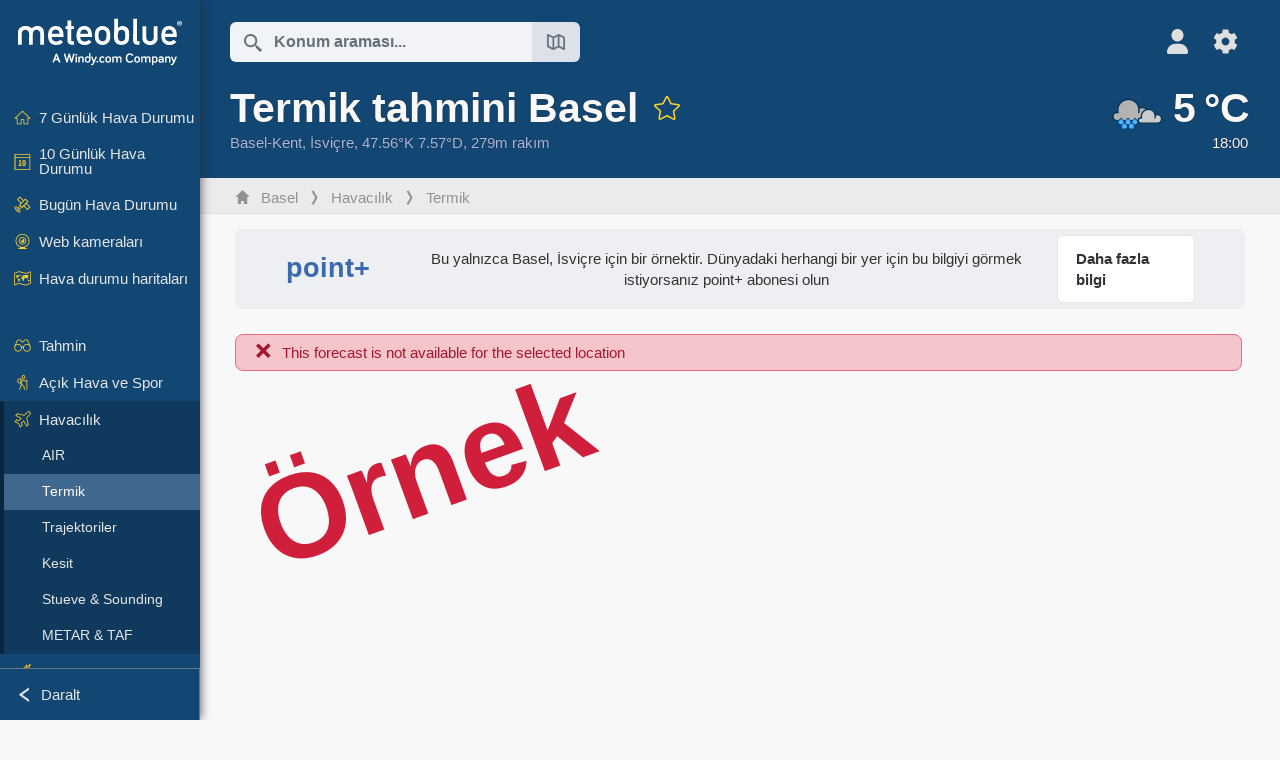

--- FILE ---
content_type: text/html; charset=UTF-8
request_url: https://www.meteoblue.com/tr/hava/aviation/thermal/basel_%C4%B0svi%C3%A7re_2661604
body_size: 15302
content:


<!DOCTYPE html>
<html lang="tr">

    
    <head prefix="og: http://ogp.me/ns# fb: http://opg.me/ns/fb# place: http://ogp.me/ns/place#">
    

<script>
window.dataLayer = window.dataLayer || [];

/* https://developers.google.com/tag-platform/tag-manager/datalayer */
dataLayer.push({
  'pagePath': '/weather/aviation/thermal',
  'visitorType': 'visitor',
  'language': 'tr'
});
// https://developers.google.com/tag-platform/gtagjs/configure
function gtag(){dataLayer.push(arguments)};

// Disabled, since it possibly breaks Google Analytics tracking - 2025-11-17
// gtag('consent', 'default', {
//     'ad_storage': 'denied',
//     'analytics_storage': 'denied',
//     'ad_user_data': 'denied',
//     'ad_personalization': 'denied',
//     'wait_for_update': 500,
// });
</script>
<!-- Google Tag Manager -->
<script>(function(w,d,s,l,i){w[l]=w[l]||[];w[l].push({'gtm.start':
new Date().getTime(),event:'gtm.js'});var f=d.getElementsByTagName(s)[0],
j=d.createElement(s),dl=l!='dataLayer'?'&l='+l:'';j.async=true;j.src=
'https://www.googletagmanager.com/gtm.js?id='+i+dl;f.parentNode.insertBefore(j,f);
})(window,document,'script','dataLayer','GTM-NCD5HRF');</script>
<!-- End Google Tag Manager -->
<script>
// foreach experienceImpressions
</script>


    <meta http-equiv="X-UA-Compatible" content="IE=edge">
    <meta http-equiv="Content-Type" content="text/html;charset=UTF-8">
            <meta name="robots" content="NOINDEX">
    
        <meta name="viewport" content="width=device-width, initial-scale=1.0">

            <meta name="description" content="Basel için yamaç paraşütü, süzülme ve balonculuk uçuş koşulları. ✓ Termik ✓ Yüzey koşulları ✓ Stabilite indisleri ✓ Rüzgar">
    
    
    <link rel="stylesheet" type="text/css" href="https://static.meteoblue.com/build/website.738/styles/main.css" />
<link rel="stylesheet" type="text/css" href="https://static.meteoblue.com/build/website.738/styles/print.css" media="print" />

    
    <link rel="shortcut icon" href="/favicon.ico">

    
    <meta name="image" content="https://static.meteoblue.com/assets/images/logo/meteoblue_tile_large.png">


<meta property="og:title" content="Termik tahmini Basel - meteoblue">
<meta property="og:type" content="website">
<meta property="og:image" content="https://static.meteoblue.com/assets/images/logo/meteoblue_tile_large.png">
<meta property="og:url" content="https://www.meteoblue.com/tr/hava/aviation/thermal/basel_%c4%b0svi%c3%a7re_2661604">
<meta property="og:description"
      content="Basel için yamaç paraşütü, süzülme ve balonculuk uçuş koşulları. ✓ Termik ✓ Yüzey koşulları ✓ Stabilite indisleri ✓ Rüzgar">
<meta property="og:site_name" content="meteoblue">
<meta property="og:locale" content="tr_TR">
    <meta property="place:location:latitude" content="47.5584">
    <meta property="place:location:longitude" content="7.57327">
    <meta property="place:location:altitude" content="279">


    <meta name="twitter:card" content="summary_large_image">
    <meta name="twitter:image" content="https://static.meteoblue.com/assets/images/logo/meteoblue_tile_large.png">
<meta name="twitter:site" content="@meteoblue">
<meta name="twitter:creator" content="@meteoblue">
<meta name="twitter:title"   content="Termik tahmini Basel - meteoblue">
<meta name="twitter:description"
      content="Basel için yamaç paraşütü, süzülme ve balonculuk uçuş koşulları. ✓ Termik ✓ Yüzey koşulları ✓ Stabilite indisleri ✓ Rüzgar">

<meta name="twitter:app:name:iphone" content="meteoblue">
<meta name="twitter:app:id:iphone" content="994459137">



    <link rel="alternate" hreflang="ar" href="https://www.meteoblue.com/ar/weather/aviation/thermal/%d8%a8%d8%a7%d8%b2%d9%84_%d8%b3%d9%88%d9%8a%d8%b3%d8%b1%d8%a7_2661604"/>
    <link rel="alternate" hreflang="bg" href="https://www.meteoblue.com/bg/%D0%B2%D1%80%D0%B5%D0%BC%D0%B5%D1%82%D0%BE/aviation/thermal/%d0%91%d0%b0%d0%b7%d0%b5%d0%bb_%d0%a8%d0%b2%d0%b5%d0%b9%d1%86%d0%b0%d1%80%d0%b8%d1%8f_2661604"/>
    <link rel="alternate" hreflang="cs" href="https://www.meteoblue.com/cs/po%C4%8Das%C3%AD/aviation/thermal/basilej_%c5%a0v%c3%bdcarsko_2661604"/>
    <link rel="alternate" hreflang="de" href="https://www.meteoblue.com/de/wetter/aviation/thermal/basel_schweiz_2661604"/>
    <link rel="alternate" hreflang="el" href="https://www.meteoblue.com/el/%CE%BA%CE%B1%CE%B9%CF%81%CF%8C%CF%82/aviation/thermal/%ce%92%ce%b1%cf%83%ce%b9%ce%bb%ce%b5%ce%af%ce%b1_%ce%95%ce%bb%ce%b2%ce%b5%cf%84%ce%af%ce%b1_2661604"/>
    <link rel="alternate" hreflang="en" href="https://www.meteoblue.com/en/weather/aviation/thermal/basel_switzerland_2661604"/>
    <link rel="alternate" hreflang="es" href="https://www.meteoblue.com/es/tiempo/aviation/thermal/basilea_suiza_2661604"/>
    <link rel="alternate" hreflang="fr" href="https://www.meteoblue.com/fr/meteo/aviation/thermal/b%c3%a2le_suisse_2661604"/>
    <link rel="alternate" hreflang="hr" href="https://www.meteoblue.com/hr/weather/aviation/thermal/basel_switzerland_2661604"/>
    <link rel="alternate" hreflang="hu" href="https://www.meteoblue.com/hu/id%C5%91j%C3%A1r%C3%A1s/aviation/thermal/b%c3%a1zel_sv%c3%a1jc_2661604"/>
    <link rel="alternate" hreflang="it" href="https://www.meteoblue.com/it/tempo/aviation/thermal/basilea_svizzera_2661604"/>
    <link rel="alternate" hreflang="ka" href="https://www.meteoblue.com/ka/%E1%83%90%E1%83%9B%E1%83%98%E1%83%9C%E1%83%93%E1%83%98/aviation/thermal/%e1%83%91%e1%83%90%e1%83%96%e1%83%94%e1%83%9a%e1%83%98_%e1%83%a8%e1%83%95%e1%83%94%e1%83%98%e1%83%aa%e1%83%90%e1%83%a0%e1%83%98%e1%83%90_2661604"/>
    <link rel="alternate" hreflang="nl" href="https://www.meteoblue.com/nl/weer/aviation/thermal/bazel_zwitserland_2661604"/>
    <link rel="alternate" hreflang="pl" href="https://www.meteoblue.com/pl/pogoda/aviation/thermal/bazylea_szwajcaria_2661604"/>
    <link rel="alternate" hreflang="pt" href="https://www.meteoblue.com/pt/tempo/aviation/thermal/basileia_su%c3%ad%c3%a7a_2661604"/>
    <link rel="alternate" hreflang="ro" href="https://www.meteoblue.com/ro/vreme/aviation/thermal/basel_elve%c8%9bia_2661604"/>
    <link rel="alternate" hreflang="ru" href="https://www.meteoblue.com/ru/%D0%BF%D0%BE%D0%B3%D0%BE%D0%B4%D0%B0/aviation/thermal/%d0%91%d0%b0%d0%b7%d0%b5%d0%bb%d1%8c_%d0%a8%d0%b2%d0%b5%d0%b9%d1%86%d0%b0%d1%80%d0%b8%d1%8f_2661604"/>
    <link rel="alternate" hreflang="sk" href="https://www.meteoblue.com/sk/po%C4%8Dasie/aviation/thermal/bazilej_%c5%a0vaj%c4%8diarsko_2661604"/>
    <link rel="alternate" hreflang="sr" href="https://www.meteoblue.com/sr/vreme/aviation/thermal/%d0%91%d0%b0%d0%b7%d0%b5%d0%bb_%d0%a8%d0%b2%d0%b0%d1%98%d1%86%d0%b0%d1%80%d1%81%d0%ba%d0%b0_2661604"/>
    <link rel="alternate" hreflang="tr" href="https://www.meteoblue.com/tr/hava/aviation/thermal/basel_%c4%b0svi%c3%a7re_2661604"/>
    <link rel="alternate" hreflang="uk" href="https://www.meteoblue.com/uk/weather/aviation/thermal/basel_switzerland_2661604"/>

    
        <title>Termik tahmini Basel - meteoblue</title>

            
        <script async src="https://securepubads.g.doubleclick.net/tag/js/gpt.js"></script>
    
    
    
    <meta name="apple-itunes-app" content="app-id=994459137">

    
    <link rel="manifest" href="/tr/index/manifest">

    <script>
        let deferredPrompt;

        window.addEventListener('beforeinstallprompt', (e) => {
            e.preventDefault();
            deferredPrompt = e;
            const banner = document.getElementById('app-download-banner');
            if (banner) banner.style.display = 'flex';
        });
    </script>
</head>

    <body class="     wide                        ">
                    <!-- Google Tag Manager (noscript) -->
            <noscript><iframe src="https://www.googletagmanager.com/ns.html?id=GTM-NCD5HRF"
            height="0" width="0" style="display:none;visibility:hidden"></iframe></noscript>
            <!-- End Google Tag Manager (noscript) -->
                <script>
            window.locationSearchUrl = "";
        </script>

        
                    <script type="text/javascript" src="https://static.meteoblue.com/build/website.758/sentryLoader.js" ></script>
    
    <div id="navigation_scroll_container" class="navigation-scroll-container">
        <nav id="main_navigation" class="main-navigation">
                            <a title="meteoblue" href="/tr/hava/tahmin/hafta" class="menu-logo" aria-label="Ana sayfa"></a>
                        <ul class="nav" itemscope="itemscope" itemtype="http://schema.org/SiteNavigationElement"><li class=""><a href="/tr/hava/hafta/basel_%c4%b0svi%c3%a7re_2661604" class="icon-7-day nav-icon" itemprop="url" title="7 Günlük Hava Durumu"><span itemprop="name">7 Günlük Hava Durumu</span></a></li><li class=""><a href="/tr/hava/10-gun/basel_%c4%b0svi%c3%a7re_2661604" class="icon-10-day nav-icon" itemprop="url" title="10 Günlük Hava Durumu"><span itemprop="name">10 Günlük Hava Durumu</span></a></li><li class=""><a href="/tr/hava/bug%C3%BCn/basel_%c4%b0svi%c3%a7re_2661604" class="icon-current nav-icon" itemprop="url" title="Bugün Hava Durumu"><span itemprop="name">Bugün Hava Durumu</span></a></li><li class=""><a href="/tr/hava/webcams/basel_%c4%b0svi%c3%a7re_2661604" class="icon-webcam nav-icon" itemprop="url" title="Web kameraları"><span itemprop="name">Web kameraları</span></a></li><li class=" section-end"><a href="/tr/hava/haritas%C4%B1/basel_%c4%b0svi%c3%a7re_2661604" class="icon-weather-maps nav-icon" itemprop="url" title="Hava durumu haritaları"><span itemprop="name">Hava durumu haritaları</span></a></li><li class=" extendable"><a href="#" class="icon-forecast nav-icon" itemprop="url" target=""><span itemprop="name">Tahmin</span></a><ul><li class=""><a href="javascript:void(0)" itemprop="url" data-url="/tr/hava/tahmin/meteogramweb/basel_%c4%b0svi%c3%a7re_2661604"><span itemprop="name">Meteogram</span></a></li><li class=""><a href="javascript:void(0)" itemprop="url" data-url="/tr/hava/tahmin/multimodel/basel_%c4%b0svi%c3%a7re_2661604"><span itemprop="name">MultiModel</span></a></li><li class=""><a href="javascript:void(0)" itemprop="url" data-url="/tr/hava/tahmin/multimodelensemble/basel_%c4%b0svi%c3%a7re_2661604"><span itemprop="name">MultiModel Ensemble</span></a></li><li class=""><a href="javascript:void(0)" itemprop="url" data-url="/tr/hava/tahmin/seasonaloutlook/basel_%c4%b0svi%c3%a7re_2661604"><span itemprop="name">Mevsimsel Tahmin</span></a></li><li class=""><a href="/tr/hava/warnings/index/basel_%c4%b0svi%c3%a7re_2661604" itemprop="url"><span itemprop="name">Hava Uyarıları</span></a></li></ul></li><li class=" extendable"><a href="#" class="icon-outdoor-sports nav-icon" itemprop="url" target=""><span itemprop="name">Açık Hava ve Spor</span></a><ul><li class=""><a href="javascript:void(0)" itemprop="url" data-url="/tr/hava/outdoorsports/where2go/basel_%c4%b0svi%c3%a7re_2661604"><span itemprop="name">where2go</span></a></li><li class=""><a href="javascript:void(0)" itemprop="url" data-url="/tr/hava/outdoorsports/snow/basel_%c4%b0svi%c3%a7re_2661604"><span itemprop="name">Kar</span></a></li><li class=""><a href="javascript:void(0)" itemprop="url" data-url="/tr/hava/outdoorsports/seasurf/basel_%c4%b0svi%c3%a7re_2661604"><span itemprop="name">Deniz ve Sörf</span></a></li><li class=""><a href="/tr/hava/outdoorsports/seeing/basel_%c4%b0svi%c3%a7re_2661604" itemprop="url"><span itemprop="name">Astronomy Seeing</span></a></li><li class=""><a href="/tr/hava/outdoorsports/airquality/basel_%c4%b0svi%c3%a7re_2661604" itemprop="url"><span itemprop="name">Hava Kalitesi ve Polen</span></a></li></ul></li><li class=" extendable extend"><a href="#" class="icon-aviation nav-icon" itemprop="url" target=""><span itemprop="name">Havacılık</span></a><ul><li class=""><a href="javascript:void(0)" itemprop="url" data-url="/tr/hava/aviation/air/basel_%c4%b0svi%c3%a7re_2661604"><span itemprop="name">AIR</span></a></li><li class="active"><a href="javascript:void(0)" itemprop="url" data-url="/tr/hava/aviation/thermal/basel_%c4%b0svi%c3%a7re_2661604"><span itemprop="name">Termik</span></a></li><li class=""><a href="javascript:void(0)" itemprop="url" data-url="/tr/hava/aviation/trajectories/basel_%c4%b0svi%c3%a7re_2661604"><span itemprop="name">Trajektoriler</span></a></li><li class=""><a href="javascript:void(0)" itemprop="url" data-url="/tr/hava/aviation/crosssection/basel_%c4%b0svi%c3%a7re_2661604"><span itemprop="name">Kesit</span></a></li><li class=""><a href="javascript:void(0)" itemprop="url" data-url="/tr/hava/aviation/stuve/basel_%c4%b0svi%c3%a7re_2661604"><span itemprop="name">Stueve &amp; Sounding</span></a></li><li class=""><a href="/tr/hava/haritas%C4%B1/index/basel_%c4%b0svi%c3%a7re_2661604#map=metar~metarflightcondition~none~none~none" itemprop="url"><span itemprop="name">METAR &amp; TAF</span></a></li></ul></li><li class=" extendable"><a href="#" class="icon-agriculture nav-icon" itemprop="url" target=""><span itemprop="name">Tarım</span></a><ul><li class=""><a href="javascript:void(0)" itemprop="url" data-url="/tr/hava/agriculture/meteogramagro/basel_%c4%b0svi%c3%a7re_2661604"><span itemprop="name">Meteogram AGRO</span></a></li><li class=""><a href="javascript:void(0)" itemprop="url" data-url="/tr/hava/agriculture/sowing/basel_%c4%b0svi%c3%a7re_2661604"><span itemprop="name">Ekim Pencereleri</span></a></li><li class=""><a href="javascript:void(0)" itemprop="url" data-url="/tr/hava/agriculture/spraying/basel_%c4%b0svi%c3%a7re_2661604"><span itemprop="name">İlaçlama Pencereleri</span></a></li><li class=""><a href="javascript:void(0)" itemprop="url" data-url="/tr/hava/agriculture/soiltrafficability/basel_%c4%b0svi%c3%a7re_2661604"><span itemprop="name">Toprak Geçiş Elverişliliği</span></a></li></ul></li><li class=" section-end extendable"><a href="/tr/hava/historyclimate/climatemodelled/basel_%c4%b0svi%c3%a7re_2661604" class="icon-history-climate nav-icon" itemprop="url"><span itemprop="name">Tarih ve İklim</span></a><ul><li class=""><a href="javascript:void(0)" itemprop="url" data-url="/tr/climate-change/basel_%c4%b0svi%c3%a7re_2661604"><span itemprop="name">İklim Değişikliği</span></a></li><li class=""><a href="/tr/hava/historyclimate/climatemodelled/basel_%c4%b0svi%c3%a7re_2661604" itemprop="url"><span itemprop="name">İklim (modellenmiş)</span></a></li><li class=""><a href="javascript:void(0)" itemprop="url" data-url="/tr/hava/historyclimate/climateobserved/basel_%c4%b0svi%c3%a7re_2661604"><span itemprop="name">İklim (gözlemlenmiş)</span></a></li><li class=""><a href="javascript:void(0)" itemprop="url" data-url="/tr/hava/historyclimate/verificationshort/basel_%c4%b0svi%c3%a7re_2661604"><span itemprop="name">Kısa Vadeli Doğrulama</span></a></li><li class=""><a href="/tr/hava/historyclimate/weatherarchive/basel_%c4%b0svi%c3%a7re_2661604" itemprop="url"><span itemprop="name">Hava Durumu Arşivi</span></a></li><li class=""><a href="javascript:void(0)" itemprop="url" data-url="/tr/hava/historyclimate/climatecomparison/basel_%c4%b0svi%c3%a7re_2661604"><span itemprop="name">İklim Karşılaştırması</span></a></li></ul></li><li class=" extendable"><a href="/tr/pointplus" class="icon-products nav-icon" itemprop="url"><span itemprop="name">Ürünler</span></a><ul><li class=""><a rel="noreferrer" href="https://content.meteoblue.com/en/" itemprop="url" target="_blank"><span class="external-positive glyph" itemprop="name">&nbsp;Genel Bakış</span></a></li><li class=""><a rel="noreferrer" href="https://content.meteoblue.com/en/business-solutions/weather-apis" itemprop="url" target="_blank"><span class="external-positive glyph" itemprop="name">&nbsp;Weather API</span></a></li><li class=""><a href="/tr/ad-free" itemprop="url"><span itemprop="name">Ad-free</span></a></li><li class=""><a href="/tr/pointplus" itemprop="url"><span itemprop="name">point+</span></a></li><li class=""><a href="/tr/historyplus" itemprop="url"><span itemprop="name">history+</span></a></li><li class=""><a href="/tr/climateplus" itemprop="url"><span itemprop="name">climate+</span></a></li><li class=""><a href="/tr/products/cityclimate" itemprop="url"><span itemprop="name">Kentsel Isı Haritaları</span></a></li><li class=""><a rel="noreferrer" href="https://play.google.com/store/apps/details?id=com.meteoblue.droid&amp;utm_source=Website&amp;utm_campaign=Permanent" itemprop="url" target="_blank"><span class="external-positive glyph" itemprop="name">&nbsp;Android Uygulaması</span></a></li><li class=""><a rel="noreferrer" href="https://itunes.apple.com/app/meteoblue/id994459137" itemprop="url" target="_blank"><span class="external-positive glyph" itemprop="name">&nbsp;iPhone Uygulaması</span></a></li></ul></li><li class=" extendable"><a href="#" class="icon-widget nav-icon" itemprop="url" target=""><span itemprop="name">Widgets</span></a><ul><li class=""><a href="javascript:void(0)" itemprop="url" data-url="/tr/hava/widget/setupmap/basel_%c4%b0svi%c3%a7re_2661604"><span itemprop="name">Hava Durumu Haritaları Widget&#039;ı</span></a></li><li class=""><a href="javascript:void(0)" itemprop="url" data-url="/tr/hava/widget/setupheatmap/basel_%c4%b0svi%c3%a7re_2661604"><span itemprop="name">Urban Maps Widget</span></a></li><li class=""><a href="javascript:void(0)" itemprop="url" data-url="/tr/hava/widget/setupthree/basel_%c4%b0svi%c3%a7re_2661604"><span itemprop="name">3 Saatlik Hava Durumu Widget&#039;ı</span></a></li><li class=""><a href="javascript:void(0)" itemprop="url" data-url="/tr/hava/widget/setupday/basel_%c4%b0svi%c3%a7re_2661604"><span itemprop="name">Günlük Hava Durumu Widget&#039;ı</span></a></li><li class=""><a href="javascript:void(0)" itemprop="url" data-url="/tr/hava/widget/setupseeing/basel_%c4%b0svi%c3%a7re_2661604"><span itemprop="name">Astronomi Widget&#039;ı</span></a></li><li class=""><a href="javascript:void(0)" itemprop="url" data-url="/tr/hava/widget/setupmeteogram/basel_%c4%b0svi%c3%a7re_2661604"><span itemprop="name">Meteogram Widget</span></a></li><li class=""><a href="/tr/hava/meteotv/overview/basel_%c4%b0svi%c3%a7re_2661604" class="meteotv nav-icon" itemprop="url" title="meteoTV"><span itemprop="name">meteoTV</span></a></li></ul></li><li class=" section-end extendable"><a href="/tr/blog/article/news" class="icon-news nav-icon" itemprop="url"><span itemprop="name">Haberler</span></a><ul><li class=""><a href="/tr/blog/article/news" itemprop="url"><span itemprop="name">Haberler</span></a></li><li class=""><a href="/tr/blog/article/weathernews" itemprop="url"><span itemprop="name">Hava Haberleri</span></a></li></ul></li></ul>            <ul class="nav collapse-button">
                <li id="button_collapse" class="button-collapse glyph" title="Daralt">Daralt</li>
                <li id="button_expand" class="button-expand glyph" title="Genişlet"></li>
            </ul>
        </nav>
    </div>

    
    
    <script>
        try{
            if( window.localStorage !== undefined && window.localStorage !== null){
                const navigationJson = localStorage.getItem('navigation');
                if (navigationJson !== null && navigationJson !== undefined) {
                    const navigationSettings = JSON.parse(navigationJson);
                    if (navigationSettings.collapsed) {
                        document.body.classList.add("nav-collapsed");
                    }
                }
            }
        } catch (err){
            console.error(err);
        }
    </script>

                    <div class="page-header  ">
        
    <div id="app-download-banner" class="app-download-banner">
        <span class="glyph close" onclick="document.getElementById('app-download-banner').style.display = 'none'"></span>
        <div>meteoblue uygulamasını edinin</div>
        <button class="btn" id="install-app-button" onclick="deferredPrompt.prompt()">
            İndir        </button>
    </div>
    <script>
        if (deferredPrompt !== undefined) {
            document.getElementById('app-download-banner').style.display = 'flex';
        }
    </script>

    
    <div class="intro">
        <div class="topnav">
            <div class="wrapper ">
                <div class="header-top">
                                            <div class="menu-mobile-container">
                            <a class="menu-mobile-trigger" href="#" aria-label="Menü">
                                <span class="fasvg-36 fa-bars"></span>
                            </a>
                            <div id="menu_mobile" class="menu-mobile">
                                <a href="/tr/hava/tahmin/hafta" class="menu-logo " aria-label="Ana sayfa"></a>
                                <div class="menu-mobile-trigger close-menu-mobile">
                                    <span class="close-drawer">×</span>
                                </div>
                            </div>
                        </div>
                    
                                            <div class="location-box">
                            <div class="location-selection primary">
                                <div id="location_search" class="location-search">
                                    <form id="locationform" class="locationform" method="get"
                                        action="/tr/hava/search/index">
                                        <input id="gls"
                                            class="searchtext"
                                            type="text"
                                            value=""
                                            data-mbdescription="Konum araması"                                            data-mbautoset="1"
                                            data-role="query"
                                            name="query"
                                            autocomplete="off"
                                            tabindex="0"
                                            placeholder="Konum araması..."                                            onclick="if(this.value == 'Konum araması...') {this.value=''}">
                                        </input>
                                        <label for="gls">Konum araması</label>                                        
                                        <button type="submit" aria-label="Gönder">
                                        </button>
                                        <button id="gls_map" class="location-map" href="#" aria-label="Haritayı aç"> 
                                            <span class="fasvg-18 fa-map-search"></span>
                                        </button>
                                        <button id="gps" class="location-gps" href="#" aria-label="Yakındakiler"> 
                                            <span class="fasvg-18 fa-location-search"></span>
                                        </button>
                                        <div class="results"></div>
                                    </form>
                                </div>
                            </div>
                        </div>
                    
                    <div class="additional-settings ">
                        <div id="user" class="button settings2">
                                                            <div class="inner">
                                    <a href="/tr/user/login/index" aria-label="Profil">
                                        <span class="fasvg-25 fa-user-light"></span>
                                    </a>
                                </div>
                                                    </div>


                        <div id="settings" class="button settings">
                            <div class="inner">
                                <a href="#" aria-label="Ayarlar">
                                    <span class="fasvg-25 fa-cog"></span>
                                </a>
                            </div>

                            <div class="matches" style="display: none;">
                                
                                <h2>Dil</h2>
                                <ul class="matches-group wide">
                                                                            <li style="direction: rtl;">
                                                                                        <a hreflang="ar"  href="https://www.meteoblue.com/ar/weather/aviation/thermal/%d8%a8%d8%a7%d8%b2%d9%84_%d8%b3%d9%88%d9%8a%d8%b3%d8%b1%d8%a7_2661604">عربي</a>

                                        </li>
                                                                            <li>
                                                                                        <a hreflang="bg"  href="https://www.meteoblue.com/bg/%D0%B2%D1%80%D0%B5%D0%BC%D0%B5%D1%82%D0%BE/aviation/thermal/%d0%91%d0%b0%d0%b7%d0%b5%d0%bb_%d0%a8%d0%b2%d0%b5%d0%b9%d1%86%d0%b0%d1%80%d0%b8%d1%8f_2661604">Български</a>

                                        </li>
                                                                            <li>
                                                                                        <a hreflang="cs"  href="https://www.meteoblue.com/cs/po%C4%8Das%C3%AD/aviation/thermal/basilej_%c5%a0v%c3%bdcarsko_2661604">Čeština</a>

                                        </li>
                                                                            <li>
                                                                                        <a hreflang="de"  href="https://www.meteoblue.com/de/wetter/aviation/thermal/basel_schweiz_2661604">Deutsch</a>

                                        </li>
                                                                            <li>
                                                                                        <a hreflang="el"  href="https://www.meteoblue.com/el/%CE%BA%CE%B1%CE%B9%CF%81%CF%8C%CF%82/aviation/thermal/%ce%92%ce%b1%cf%83%ce%b9%ce%bb%ce%b5%ce%af%ce%b1_%ce%95%ce%bb%ce%b2%ce%b5%cf%84%ce%af%ce%b1_2661604">Ελληνικά</a>

                                        </li>
                                                                            <li>
                                                                                        <a hreflang="en"  href="https://www.meteoblue.com/en/weather/aviation/thermal/basel_switzerland_2661604">English</a>

                                        </li>
                                                                            <li>
                                                                                        <a hreflang="es"  href="https://www.meteoblue.com/es/tiempo/aviation/thermal/basilea_suiza_2661604">Español</a>

                                        </li>
                                                                            <li>
                                                                                        <a hreflang="fr"  href="https://www.meteoblue.com/fr/meteo/aviation/thermal/b%c3%a2le_suisse_2661604">Français</a>

                                        </li>
                                                                            <li>
                                                                                        <a hreflang="hr"  href="https://www.meteoblue.com/hr/weather/aviation/thermal/basel_switzerland_2661604">Hrvatski</a>

                                        </li>
                                                                            <li>
                                                                                        <a hreflang="hu"  href="https://www.meteoblue.com/hu/id%C5%91j%C3%A1r%C3%A1s/aviation/thermal/b%c3%a1zel_sv%c3%a1jc_2661604">Magyar</a>

                                        </li>
                                                                            <li>
                                                                                        <a hreflang="it"  href="https://www.meteoblue.com/it/tempo/aviation/thermal/basilea_svizzera_2661604">Italiano</a>

                                        </li>
                                                                            <li>
                                                                                        <a hreflang="ka"  href="https://www.meteoblue.com/ka/%E1%83%90%E1%83%9B%E1%83%98%E1%83%9C%E1%83%93%E1%83%98/aviation/thermal/%e1%83%91%e1%83%90%e1%83%96%e1%83%94%e1%83%9a%e1%83%98_%e1%83%a8%e1%83%95%e1%83%94%e1%83%98%e1%83%aa%e1%83%90%e1%83%a0%e1%83%98%e1%83%90_2661604">ქართული ენა</a>

                                        </li>
                                                                            <li>
                                                                                        <a hreflang="nl"  href="https://www.meteoblue.com/nl/weer/aviation/thermal/bazel_zwitserland_2661604">Nederlands</a>

                                        </li>
                                                                            <li>
                                                                                        <a hreflang="pl"  href="https://www.meteoblue.com/pl/pogoda/aviation/thermal/bazylea_szwajcaria_2661604">Polski</a>

                                        </li>
                                                                            <li>
                                                                                        <a hreflang="pt"  href="https://www.meteoblue.com/pt/tempo/aviation/thermal/basileia_su%c3%ad%c3%a7a_2661604">Português</a>

                                        </li>
                                                                            <li>
                                                                                        <a hreflang="ro"  href="https://www.meteoblue.com/ro/vreme/aviation/thermal/basel_elve%c8%9bia_2661604">Română</a>

                                        </li>
                                                                            <li>
                                                                                        <a hreflang="ru"  href="https://www.meteoblue.com/ru/%D0%BF%D0%BE%D0%B3%D0%BE%D0%B4%D0%B0/aviation/thermal/%d0%91%d0%b0%d0%b7%d0%b5%d0%bb%d1%8c_%d0%a8%d0%b2%d0%b5%d0%b9%d1%86%d0%b0%d1%80%d0%b8%d1%8f_2661604">Pусский</a>

                                        </li>
                                                                            <li>
                                                                                        <a hreflang="sk"  href="https://www.meteoblue.com/sk/po%C4%8Dasie/aviation/thermal/bazilej_%c5%a0vaj%c4%8diarsko_2661604">Slovenský</a>

                                        </li>
                                                                            <li>
                                                                                        <a hreflang="sr"  href="https://www.meteoblue.com/sr/vreme/aviation/thermal/%d0%91%d0%b0%d0%b7%d0%b5%d0%bb_%d0%a8%d0%b2%d0%b0%d1%98%d1%86%d0%b0%d1%80%d1%81%d0%ba%d0%b0_2661604">Srpski</a>

                                        </li>
                                                                            <li class="selected">
                                                                                        <a hreflang="tr"  href="https://www.meteoblue.com/tr/hava/aviation/thermal/basel_%c4%b0svi%c3%a7re_2661604">Türkçe</a>

                                        </li>
                                                                            <li>
                                                                                        <a hreflang="uk"  href="https://www.meteoblue.com/uk/weather/aviation/thermal/basel_switzerland_2661604">Українська</a>

                                        </li>
                                                                    </ul>
                                
                                <h2>Sıcaklık</h2>
                                <ul class="matches-group">
                                                                            <li class="selected">
                                            <a href="https://www.meteoblue.com/tr/hava/aviation/thermal/basel_%c4%b0svi%c3%a7re_2661604" class="unit" data-type="temp"
                                            data-unit="CELSIUS">°C</a>
                                        </li>
                                                                            <li>
                                            <a href="https://www.meteoblue.com/tr/hava/aviation/thermal/basel_%c4%b0svi%c3%a7re_2661604" class="unit" data-type="temp"
                                            data-unit="FAHRENHEIT">°F</a>
                                        </li>
                                                                    </ul>
                                
                                <h2>Rüzgar hızı</h2>
                                <ul class="matches-group">
                                                                            <li>
                                            <a href="https://www.meteoblue.com/tr/hava/aviation/thermal/basel_%c4%b0svi%c3%a7re_2661604" class="unit" data-type="speed"
                                            data-unit="BEAUFORT">bft</a>
                                        </li>
                                                                            <li class="selected">
                                            <a href="https://www.meteoblue.com/tr/hava/aviation/thermal/basel_%c4%b0svi%c3%a7re_2661604" class="unit" data-type="speed"
                                            data-unit="KILOMETER_PER_HOUR">km/h</a>
                                        </li>
                                                                            <li>
                                            <a href="https://www.meteoblue.com/tr/hava/aviation/thermal/basel_%c4%b0svi%c3%a7re_2661604" class="unit" data-type="speed"
                                            data-unit="METER_PER_SECOND">m/s</a>
                                        </li>
                                                                            <li>
                                            <a href="https://www.meteoblue.com/tr/hava/aviation/thermal/basel_%c4%b0svi%c3%a7re_2661604" class="unit" data-type="speed"
                                            data-unit="MILE_PER_HOUR">mph</a>
                                        </li>
                                                                            <li>
                                            <a href="https://www.meteoblue.com/tr/hava/aviation/thermal/basel_%c4%b0svi%c3%a7re_2661604" class="unit" data-type="speed"
                                            data-unit="KNOT">kn</a>
                                        </li>
                                                                    </ul>
                                
                                <h2>Yağış</h2>
                                <ul class="matches-group">
                                                                            <li class="selected">
                                            <a href="https://www.meteoblue.com/tr/hava/aviation/thermal/basel_%c4%b0svi%c3%a7re_2661604" class="unit" data-type="precip"
                                            data-unit="MILLIMETER">mm</a>
                                        </li>
                                                                            <li>
                                            <a href="https://www.meteoblue.com/tr/hava/aviation/thermal/basel_%c4%b0svi%c3%a7re_2661604" class="unit" data-type="precip"
                                            data-unit="INCH">in</a>
                                        </li>
                                                                    </ul>
                                <h2>Darkmode</h2>
                                <ul class="matches-group"> 
                                    <input class="switch darkmode-switch" role="switch" type="checkbox" data-cy="switchDarkmode" >
                                </ul>
                            </div>
                        </div>
                    </div>
                </div>

                <div class="print" style="display: none">
                    <img loading="lazy" class="logo" src="https://static.meteoblue.com/assets/images/logo/meteoblue_logo_v2.0.svg"
                        alt="meteoblue-logo">
                    <div class="qr-code"></div>
                </div>
            </div>
        </div>
    </div>

    
            <div class="header-lower">
            <header>
                <div id="header" class="header" itemscope itemtype="http://schema.org/Place">
                    <div class="wrapper  current-wrapper">
                        <div class="current-heading" itemscope itemtype="http://schema.org/City">
                            <h1 itemprop="name"
                                content="Basel"
                                class="main-heading">Termik tahmini Basel                                                                                                            <div id="add_fav" class="add-fav">
                                            <a name="favourites_add" title="Favorilere ekle" class="add-fav-signup" href="/tr/user/login/index" aria-label="Favorilere ekle">
                                                <span class="fasvg-28 fa-star"></span>
                                            </a>
                                        </div>
                                                                                                </h1>

                            <div class="location-description  location-text ">
            <span itemscope itemtype="http://schema.org/AdministrativeArea">
                        <span class="admin" itemprop="name">
                <a href=/tr/region/hava/uydu/basel-kent_%c4%b0svi%c3%a7re_2661602                    rel="nofollow" 
                >
                    Basel-Kent                </a>
            </span>,&nbsp;
        </span>
    
            <span class="country" itemprop="containedInPlace" itemscope itemtype="http://schema.org/Country">
            <span itemprop="name">
                <a href=/tr/country/hava/uydu/%c4%b0svi%c3%a7re_%c4%b0svi%c3%a7re_2658434                    rel="nofollow" 
                >
                    İsviçre                </a>
            </span>,&nbsp;
        </span>
    
    <span itemprop="geo" itemscope itemtype="http://schema.org/GeoCoordinates">
        <span class="coords">47.56°K 7.57°D,&nbsp;</span>
        <meta itemprop="latitude" content="47.56"/>
        <meta itemprop="longitude" content="7.57"/>

                    279m rakım            <meta itemprop="elevation" content="279"/>
            </span>

    </div>


                        </div>

                        
                                                    <a  class="current-weather "
                                href="/tr/hava/tahmin/current/basel_%c4%b0svi%c3%a7re_2661604"
                                aria-label="Güncel hava durumu">
                                <div class="current-picto-and-temp">
                                    <span class="current-picto">
                                                                                                                        <img
                                            src="https://static.meteoblue.com/assets/images/picto/23_night.svg"
                                            title="Yağmurlu bulutlu"
                                        />
                                    </span>
                                    <div class="h1 current-temp">
                                        5&thinsp;°C                                    </div>
                                </div>
                                <div class="current-description ">
                                                                        <span >18:00   </span> 
                                </div>
                            </a>
                                            </div>
                </div>
            </header>
        </div>
    
            <div class="breadcrumb-outer">
            <div class="wrapper ">
                                 <ol class="breadcrumbs" itemscope="itemscope" itemtype="http://schema.org/BreadcrumbList"><li itemprop="itemListElement" itemscope="itemscope" itemtype="http://schema.org/ListItem"><a href="/tr/hava/hafta/basel_%c4%b0svi%c3%a7re_2661604" class="home" itemprop="item"><span itemprop="name">Basel</span></a><meta itemprop="position" content="1"></meta></li><li itemprop="itemListElement" itemscope="itemscope" itemtype="http://schema.org/ListItem"><a href="/tr/#" class="icon-aviation nav-icon" itemprop="item"><span itemprop="name">Havacılık</span></a><meta itemprop="position" content="2"></meta></li><li itemprop="itemListElement" itemscope="itemscope" itemtype="http://schema.org/ListItem"><a href="/tr/hava/aviation/thermal/basel_%c4%b0svi%c3%a7re_2661604" itemprop="item"><span itemprop="name">Termik</span></a><meta itemprop="position" content="3"></meta></li></ol>                            </div>
        </div>
        
</div>
    
<!-- MOBILE AD  -->


        
        
        
<div id="wrapper-main" class="wrapper-main">

    <div class="wrapper ">
                    
            
            <main class="main">
                <div class="grid">
                    

<div id="content" class="bloo">
    <div class="col-12">
            <a class="promotion" href="/tr/pointplus">
    <div class="promotion ">
        <span class="product ">point+</span>
                    <span class="description">Bu yalnızca Basel, İsviçre için bir örnektir. Dünyadaki herhangi bir yer için bu bilgiyi görmek istiyorsanız point+ abonesi olun</span>
                <span class="more">Daha fazla bilgi</span>
    </div>
</a>
<form class="" method="GET" enctype="multipart/form-data" role="form"></form>
<div class="blooimage img-scrollable  demo" data-href="//my.meteoblue.com/images/meteogram_thermal?temperature_units=C&amp;windspeed_units=kmh&amp;precipitation_units=mm&amp;darkmode=false&amp;iso2=ch&amp;lat=47.5584&amp;lon=7.57327&amp;asl=279&amp;tz=Europe%2FZurich&amp;apikey=n4UGDLso3gE6m2YI&amp;lang=tr&amp;location_name=Basel&amp;ts=1764004971&amp;sig=b00b617ab5d05f07717d22ae3a96ecde">
    <div class='loading'></div><img src='[data-uri]' class='image-lazyload' data-original='//my.meteoblue.com/images/meteogram_thermal?temperature_units=C&amp;windspeed_units=kmh&amp;precipitation_units=mm&amp;darkmode=false&amp;iso2=ch&amp;lat=47.5584&amp;lon=7.57327&amp;asl=279&amp;tz=Europe%2FZurich&amp;dpi=72&amp;apikey=n4UGDLso3gE6m2YI&amp;lang=tr&amp;location_name=Basel&amp;ts=1764004971&amp;sig=d15765ef08a79bbc6db7c586310cbe67'   alt='meteoblue'/>    
            <span class="sample">Örnek</span>
    </div>
    </div>

    <div class="bottom-links">
        <span>
        <a target="_blank" rel="noreferrer" href="//content.meteoblue.com/en/content/view/full/5165">
            <span class="glyph help">
                Yardımı göster            </span>
        </a>
    </span>
    
    </div>
</div>
<div>
    <div class="col-12">
        <p>The thermal and soaring forecast contains the most dense atmospheric data we ever put in a diagram to
            forecast flight conditions for paragliding, soaring and ballooning. The carefully assembled graphs include
            detailed information about surface conditions, stability indices, lapse rate, humidity, clouds and winds. It
            is separated into 4 parts:</p>
        <h3>Surface conditions</h3>
        <p>
            All diagrams show hourly data for Basel for 3 days. Yellow areas indicate daylight.
        <ul>
            <li><span style="font-weight: bold; color: #f33;">2m temperature</span> and <span
                        style="font-weight: bold; color: #68b1ff;">2m dew point</span>: Equivalent with measurements 2
                meters above ground. The 2m dew point temperature indicates how much water is in the air at ground level,
                from where potential thermals would start. A larger difference between temperature and dew point means
                less humidity and thus a higher cloud base. Fahrenheit is not yet supported.
            </li>
            <li><span style="font-weight: bold; color: #262fff;">Precipitation</span>: Total precipitation (rain,
                convective and snow) in millimeter rain gauge. As it takes a lot of heat to evaporate water, wet ground
                heats slower and is thus less favorable for thermals than dry ground. Also, thermals start earlier in
                dry conditions, when no rainfall happened before.
            </li>
            <li><span style="font-weight: bold;">10m wind</span> and <span style="font-weight: bold; color: #514f52;">80m wind</span>:
                Wind speeds in 10 and 80 meters above ground in kilometers per hour. Thermals develop under calm
                conditions or with light, variable wind. However, with 10 to 20 km/h wind, the thermals tend to be
                better organized. Stronger winds generally means also more wind above, which could produce wind shear,
                destroying the thermals. Look at the wind shear diagram.
            </li>
        </ul>
        </p>
        <h3>Stability indices</h3>
        <p>
            Stability indices should <strong>not</strong> be understood as a summary of thermal conditions. Different
            stability indices often contradict each other and can at best provide some further insight into some aspects
            of soaring conditions. Unfortunately, there is no single index which summarizes the soaring conditions, thus
            consulting the lapse rate and wind shear diagrams shown below provides a much more accurate and conclusive
            picture. All Indices shown are scaled to fit 4 sections: poor, ok, good and excellent. Not all indices are
            reliable in all weather conditions or geographical regions. E.g., in dry climates CAPE and Lifted-Index
            underestimate soaring conditions, because of the low moisture in the atmosphere. On the other hand,
            especially in Winter with dry air, the Soaring-index can be very high, even though conditions are very poor.
        </p>
        <ul>
            <li><strong>Soaring conditions daily summary (ThrHGT)</strong>: For each day the maximum heights of dry 
                thermals as well as the maximum expected soaring height for a glider plane is given. Heights are in 
                meters above sea level. Similar to the other indices, the values are very approximate and not really
                applicable in complex terrain. A value of 0m indicates that dry thermals do not support a glider plane. 
                Furthermore, the thermal index (TI) for 700, 800, 850 and 900 hPa (mb) is forecast. The more negative 
                the thermal index, the stronger the expected thermals:
                <table style="border: 1px solid #000; width: 100%">
                    <tr>
                        <th>Thermal-Index</th>
                        <th>Expected thermals</th>
                    </tr>
                    <tr>
                        <td style="width: 100px">-10 or -8</td>
                        <td>Very good lift and a long soaring day. Thermals are strong enough to hold together even on a
                            windy day.
                        </td>
                    </tr>
                    <tr>
                        <td>-3</td>
                        <td>Very good chance of sailplanes reaching the altitude of this temperature difference.</td>
                    </tr>
                    <tr>
                        <td>-2 to 0</td>
                        <td>A glider probably cannot reach the predicted soaring height.</td>
                    </tr>
                    <tr>
                        <td>above 0</td>
                        <td>Unlikely to reach the indicated thermal or soaring height.</td>
                    </tr>
                </table>
                Remember that the TI is a forecast value. A miss in the forecast maximum or a change in temperature
                aloft can alter the picture considerably.
            </li>
            <li><strong>Updraft velocity / lift (m/s)</strong>: An estimate of the maximum strength of thermals solely
                determined by surface conditions (heat, moisture and solar radiation). Uplift caused by wind is not
                considered (Mountain waves, convergence etc). Minimum 1.5 m/s, good 2 m/s, excellent >2.5 m/s.
            </li>
            <li><strong style="color: #ff419b;">Soaring-Index:</strong> A measure of stability considering temperature
                and humidity between 700 and 850 hPa. Be aware the Soaring-Index values can change significantly during
                summer over short periods of time due to temperature and moisture advection. In the winter, when
                temperatures are very cold, the moisture terms are very small. So, even the Soaring-Index is fairly
                large, it does not mean that conditions are favorable for thunderstorms because of the lack of moisture.
                The index gives no reliable data if the depth of the convection layer ends below 700 hpa.
                <table style="border: 1px solid #000; width: 100%">
                    <tr>
                        <th>Soaring-Index</th>
                        <th>Soaring conditions</th>
                    </tr>
                    <tr>
                        <td style="width: 100px">below -10</td>
                        <td>no or weak thermals</td>
                    </tr>
                    <tr>
                        <td>-10 to 5</td>
                        <td>dry thermals or 1/8 cumulus with moderate thermals</td>
                    </tr>
                    <tr>
                        <td>5 to 15</td>
                        <td>good soaring conditions</td>
                    </tr>
                    <tr>
                        <td>15 to 20</td>
                        <td>good soaring conditions with occasional showers</td>
                    </tr>
                    <tr>
                        <td>20 to 30</td>
                        <td>excellent soaring conditions, but increasing probability of showers and thunderstorms</td>
                    </tr>
                    <tr>
                        <td>above 30</td>
                        <td>more than 60 percent probability of thunderstorms</td>
                    </tr>
                </table>
            </li>
            <li><strong style="color: #ff342c;">Lifted-Index (LI)</strong>: Another measure of instability (negative
                values) or stability (positive values). Be aware that strongly negative values indicate excellent
                soaring conditions, but severe thunderstorms are likely and could be very dangerous.
                <table style="border: 1px solid #000; width: 100%">
                    <tr>
                        <th style="width: 100px">Lifted-Index</th>
                        <th>Soaring conditions</th>
                    </tr>
                    <tr>
                        <td>6 or greater</td>
                        <td>Very stable conditions</td>
                    </tr>
                    <tr>
                        <td>2 to 6</td>
                        <td>Stable conditions. Thunderstorms are not likely</td>
                    </tr>
                    <tr>
                        <td>0 to 2</td>
                        <td>Showers probable. Isolated thunderstorms possible</td>
                    </tr>
                    <tr>
                        <td>0 to -3</td>
                        <td>Slightly Unstable. Thunderstorms possible, With Lifting Mechanism (i.e., cold front, daytime
                            heating, ...)
                        </td>
                    </tr>
                    <tr>
                        <td>-6 to -6</td>
                        <td>Unstable, Thunderstorms Likely, Some Severe With Lifting Mechanism</td>
                    </tr>
                    <tr>
                        <td>below -6</td>
                        <td>Very Unstable, Severe Thunderstorms Likely With Lifting Mechanism</td>
                    </tr>

                </table>
            </li>
            <li><strong style="color: #9738ff;">CAPE (J/kg)</strong>: Convective Available Potential Energy is a measure
                of the atmospheric stability affecting deep convective cloud formation above the boundary layer. Higher
                values indicates larger updraft velocities and greater potential for thunderstorm development. Values
                around or
                greater than 1000 suggest the possibility of severe weather should convective activity develop.
            </li>
        </ul>

        <h3>Lapse Rate / Humidity / Clouds</h3>
        <p>
            This graph shows an atmospheric profile over time and is the most important diagram to estimate soaring
            conditions. It provides an overview of the thermodynamic stability and clouds. The bottom of the diagram
            corresponds to the forecast model ground level, which might differ significantly from the actual location
            height in complex terrain. All color scales are fixed to compare forecasts at different locations and times.
            This diagram can get very crowded with information and thus become very hard to read, but that is a good
            thing because as a rule of thumb: <strong>"The harder to read, the worse the soaring!”</strong> What you are
            looking for are nice clean areas of high reaching dark blue plumes, with a high PBL height and maybe some
            small convective clouds developing above this plume in the afternoon as shown in the picture below.
        </p>
        <div style="float: left; margin-right: 30px;">
            <img style="width: 100%; max-width: 500px;" src="/assets/images/perfectSoaring.png"
                 description="Example meteogram with perfect soaring conditions"/>
        </div>
        <p>
            This is an example of excellent soaring conditions as they occur frequently in Bitterwasser (Namibia), one
            of the best soaring spots in the world. Such conditions will never occur in most places, but you can find
            similar patterns reaching lower altitudes on good days almost everywhere.
        </p>
        <ul>
            <li><strong>Lapse rate</strong> is measured in kelvin per 100m height difference. The exact value is printed
                with white labels on the contour lines. Inversions (very stable conditions) have positive values and are
                colored in yellow to red. The boundary between green and blue corresponds to the standard atmospheric
                conditions. Darker blues indicate conditions favourable for updrafts. Purple areas indicate dry unstable
                conditions which can only exist close the ground or for very short times in the atmosphere. This would
                make even stones fly. Surface instability up to 200 meters above ground is generally not shown.
                Important note: Lapse rate is an average caused by the mixing of up and down drafts. Actual updrafts can
                have much lower lapse rates.
            </li>
            <li><strong>Relative humidity</strong> (thin colored lines): Convective clouds develop more likely in moist
                air.
            </li>
            <li><strong>Convective clouds</strong> (astrix area): when convective clouds start developing, thermal
                soaring is at its best and finding thermals is greatly simplified. Thermals are beneath growing cumulus
                clouds. The convective cloud base is indicated as thick black line. Towering cumulus and cumulonimbus
                clouds have very strong updrafts and can thus become very dangerous.
            </li>
            <li><strong>Cloud cover</strong> (hatched areas): Unless a hatched area is also marked with astrix
                (convective clouds), these clouds are no good for updrafts and also due to shading strongly reduce any
                potential development of updrafts.
            </li>
            <li><strong>PBL height</strong> (thick white line): Planetary Boundary Layer height describes the average
                height a surface air parcel could move upwards. Buoyancy and wind (mechanical mixing) affect this
                height. Mixing due to convective clouds is not considered.
            </li>
        </ul>
        

        <h3>Horizontal Wind / Temperature / Vertical Wind Shear</h3>
        <p>Upper air wind conditions for the next days are displayed here. Strong wind shears are dangerous and should
            be avoided. Already weak wind shears disrupt thermals. The color scales are also fixed.</p>
        <ul>
            <li><strong>Wind speed</strong> (colored background): Purple and dark blue represent calm winds. White
                numbers indicate the actual speed in kilometers per hour. Wind arrows show the horizontal wind direction
                and not up- or downdrafts. A downwards pointing arrow shows a north wind heading towards south.
            </li>
            <li><strong>Temperature lines</strong> (thin colored lines): Small colored numbers show the temperature
                profile over time. Freezing level height (0°C) is marked as thick black line.
            </li>
            <li><strong>Wind shear</strong> (thick colored lines): Wind shear can strongly disorganize thermals.
                Stronger larger thermals are more resistant to wind shear than smaller ones. Generally a shear of 2 km/h
                /100 m distorts thermals so that they are difficult to use. Especially for high values actual wind
                shears might be much stronger than indicated. The forecast values represent hourly mean values not
                resolving gust winds.
            </li>
        </ul>
    </div>


    
    

    
</div>



    <div class="col-12 crosslinks">
        <h2>Daha fazla hava durumu verisi</h2>
        <div class="cross-grid">
                                                <a rel="nofollow" class="cross-item" href="/tr/hava/haritas%C4%B1/basel_%c4%b0svi%c3%a7re_2661604#map=cloudsAndPrecipitation~hourly~auto~sfc~pressure2mOverlay" aria-label="Hava durumu haritaları">
                        <img class="br-top" loading="lazy" src="https://static.meteoblue.com/assets/images/crosslinks/weathermaps.svg" alt="Hava durumu haritaları">
                        <h3>Hava durumu haritaları</h3>
                     </a>
                                                <a rel="nofollow" class="cross-item" href="javascript:void(0)" data-url="/tr/hava/aviation/air/basel_%c4%b0svi%c3%a7re_2661604" aria-label="AIR">
                        <img class="br-top" loading="lazy" src="https://static.meteoblue.com/assets/images/crosslinks/air.svg" alt="AIR">
                        <h3>AIR</h3>
                     </a>
                                                <a rel="nofollow" class="cross-item" href="javascript:void(0)" data-url="/tr/hava/aviation/stuve/basel_%c4%b0svi%c3%a7re_2661604" aria-label="Stueve & Sounding">
                        <img class="br-top" loading="lazy" src="https://static.meteoblue.com/assets/images/crosslinks/stueve.svg" alt="Stueve & Sounding">
                        <h3>Stueve & Sounding</h3>
                     </a>
                                                <a rel="nofollow" class="cross-item" href="/tr/historyplus" aria-label="history plus">
                        <img class="br-top" loading="lazy" src="https://static.meteoblue.com/assets/images/crosslinks/historyplus.svg" alt="history+">
                        <h3>history+</h3>
                     </a>
                    </div>
    </div>
                </div>
            </main>
            </div>
</div>

        

    
        <div id="to_top" class="to-top">
            <div class="to-top-content">
                <span class="fasvg-18 fa-angle-up-white"></span>
                <span class="to-top-text">Başa dön</span>
            </div>
        </div>

        <div class="footer-background">
            <div class="wrapper  footer">
                <div class="footer-group">
                    <ul>
                        <li>
                            <a class="category" href="/tr/hava/hafta/index">
                                <span class="fasvg-25 fa-sun"></span>
                                Hava Tahmini                            </a>
                            <ul>
                                <li>
                                    <a href="/tr/hava/bug%C3%BCn/index">Bugün Hava Durumu</a>
                                </li>
                                <li>
                                    <a href="/tr/hava/haritas%C4%B1/index">Hava durumu haritaları</a>
                                </li>
                                <li>
                                    <a href="//content.meteoblue.com/en/business-solutions/plug-and-play-visuals/website-widgets">Web Sitesi Widget'ları</a>
                                </li>
                            </ul>
                        </li>
                    </ul>
                    <ul>
                        <li>
                            <a class="category" href="//content.meteoblue.com/en/business-solutions/sectors">
                                <span class="fasvg-25 fa-user-tie"></span>
                                Kurumsal Çözümler                            </a>
                            <ul>
                                <li>
                                    <a href="//content.meteoblue.com/en/business-solutions/weather-apis">Weather APIs</a>
                                </li>
                                <li>
                                    <a href="//content.meteoblue.com/en/business-solutions/meteo-climate-services/climate-services">İklim Hizmetleri</a>
                                </li>
                                <li>
                                    <a href="//content.meteoblue.com/en/business-solutions/sectors">
                                        
                                        Sektörler                                    </a>
                                </li>
                            </ul>
                        </li>
                    </ul>
                    <ul>
                        <li>
                            <a class="category"
                                href="//content.meteoblue.com/en/private-customers">
                                <span class="fasvg-25 fa-user"></span>
                                Bireysel Müşteriler                            </a>
                            <ul>
                                <li>
                                    <a href="//content.meteoblue.com/en/private-customers/website-help">Web Sitesi Yardım</a>
                                </li>
                                <li>
                                    <a href="//content.meteoblue.com/en/private-customers/website-subscriptions">Web Sitesi Abonelikleri</a>
                                </li>
                                <li>
                                    <a href="//content.meteoblue.com/en/private-customers/weather-apps">Hava Durumu Uygulamaları</a>
                                </li>
                            </ul>
                        </li>
                    </ul>
                    <ul>
                        <li>
                            <a class="category" href="//content.meteoblue.com/en/about-us/legal" rel="nofollow">
                                <span class="fasvg-25 fa-scroll"></span>
                                Yasal                            </a>
                            <ul>
                                <li>
                                    <a href="//content.meteoblue.com/en/about-us/legal/terms-conditions" rel="nofollow">Şartlar & Koşullar</a>
                                </li>
                                <li>
                                    <a href="//content.meteoblue.com/en/about-us/legal/privacy" rel="nofollow">Gizlilik</a>
                                </li>
                                <li>
                                    <a href="//content.meteoblue.com/en/about-us/legal/imprint" rel="nofollow">Künye</a>
                                </li>
                            </ul>
                        </li>
                    </ul>
                    <ul>
                        <li>
                            <a class="category" href="//content.meteoblue.com/en/about-us">
                                <span class="fasvg-25 fa-user-card"></span>
                                Hakkımızda                            </a>
                            <ul>
                                <li>
                                    <a href="//content.meteoblue.com/en/about-us/references">Referanslar</a>
                                </li>
                                <li>
                                    <a href="//content.meteoblue.com/en/about-us/career">Kariyer</a>
                                </li>
                                <li>
                                    <a href="//content.meteoblue.com/en/about-us/contact">İletişim</a>
                                </li>
                            </ul>
                        </li>
                    </ul>
                </div>
                <div class="footer-misc">
                    <a title="meteoblue" class="footer-logo" href="/tr/hava/tahmin/hafta" aria-label="Ana sayfa"></a>
                    <span>&copy; 2006 - 2025</span>
                    <a rel="nofollow" href="https://static.meteoblue.com/assets/documents/ISO_Zertificate_2025.pdf">ISO 9001 certificate</a>
                                            <a
                            href="#"
                            onclick="
                                event.preventDefault();
                                googlefc.callbackQueue.push({'CONSENT_DATA_READY': () => googlefc.showRevocationMessage()});
                            "
                        >Gizlilik ayarları</a>
                                        <a href="/tr/user/contact/feedback">Geri Bildirim</a>
                </div>
            </div>
        </div>
        <div class="footer-quick">
            <div class="wrapper ">
                <div class="footer-social">
                    <span class="follow-us-text">
                        Bizi takip edin                        <!-- Takip et -->
                    </span>
                    <div class="social-links">
                        <a href="https://www.facebook.com/meteoblue" target="_blank" aria-label="Facebook'ta takip et">
                            <span class="fasvg-28 fa-facebook-follow fa-fadein opacity04"></span>
                        </a>
                        <a href="https://twitter.com/meteoblue" target="_blank" aria-label="Twitter'da takip et">
                            <span class="fasvg-28 fa-twitter-follow fa-fadein opacity02"></span>
                        </a>
                        <a href="https://www.linkedin.com/company/meteoblue-ag" target="_blank" aria-label="LinkedIn'de takip et">
                            <span class="fasvg-28 fa-linkedin-follow fa-fadein opacity03"></span>
                        </a>
                        <a href="https://www.instagram.com/meteoblue" target="_blank" aria-label="Instagram'da takip et">
                            <span class="fasvg-28 fa-instagram-follow fa-fadein opacity03"></span>
                        </a>
                        <a href="https://www.youtube.com/channel/UCKXlXiuY4c9SW4k39C3Lbbw" target="_blank" aria-label="YouTube'da takip et">
                            <span class="fasvg-28 fa-youtube-follow fa-fadein opacity03"></span>
                        </a>
                    </div>
                </div>

                <div class="app-download-btns">
                    <a href="https://apps.apple.com/us/app/meteoblue-weather-maps/id994459137" target="_blank">
                        <img alt="Download on the App Store" src="https://static.meteoblue.com/assets/images/mobile_download_icons/app_store.svg"/>
                    </a>
                    <a href="https://play.google.com/store/apps/details?id=com.meteoblue.droid&pli=1" target="_blank">
                        <img alt="Get it on Google Play" src="https://static.meteoblue.com/assets/images/mobile_download_icons/google_play.svg"/>
                    </a>
                </div>

                <a class="swiss-made-logo" href="//content.meteoblue.com/en/about-us" target=”_blank” >
                                            <img alt="Quality made in Switzerland - meteoblue - About us" style="width:100%;" src="https://static.meteoblue.com/assets/images/bottomLinks/swiss_made2.svg"/>
                                    </a>
                                    <div class="footer-options">
                        <div id="print" class="print aslink">
                            <span class="fasvg-18 fa-print"></span>
                            <span>Bu sayfayı yazdır</span>
                        </div>
                    </div>
                            </div>
        </div>
    

        
        <script>
    var mb = mb || {};
    mb.security = mb.security || {};
    mb.security.sessionToken = '';
    mb.settings = mb.settings || {};
    mb.settings.rev = 758;
    mb.settings.revCss = 738;
    mb.settings.cdnServer = 'https://static.meteoblue.com';
    mb.settings.lang = 'tr';
    mb.settings.locale = 'tr_TR';

    mb.isLoggedIn =  false; 
        mb.settings.loc = {
        id: '2661604',
        iso2: 'CH',
        name: 'Basel',
        lat: 47.5584,
        lon: 7.57327,
        url: 'basel_%c4%b0svi%c3%a7re_2661604',
        timezoneName: 'Europe/Zurich'
    };
    
        mb.settings.utcOffset = '1';
    mb.settings.timezone = 'CET';
    
        mb.settings.locationUrl = '/tr/hava/aviation/thermal';
    
    mb.settings.homeUrl = '/tr/hava/hafta/index';

    mb.settings.environment = 'production';

    mb.settings.googleMapsApiKey = 'AIzaSyB3JPhvySdlda2u4FoVMWKf7IfEO_scL4o';

    
    mb.translations = {"Delete {0} from the last visited list?":"{0} \u00f6\u011fesini son ziyaret edilenler listesinden silmek istiyor musunuz?","Delete {0} from the favourite list?":"{0} \u00f6\u011fesini favoriler listesinden silmek istiyor musunuz?","Loading":"Y\u00fckleniyor","10 m above gnd":"Yer seviyesinin 10 m \u00fczerinde","Position":"Konum","Select layers":"Katmanlar\u0131 se\u00e7","obstemp":"G\u00f6zlemlenen s\u0131cakl\u0131klar","obswind":"G\u00f6zlemlenen r\u00fczgar","Wind":"R\u00fczgar","No matches":"E\u015fle\u015fme yok","Favourites":"Favoriler","Last visited":"Son ziyaret edilen","add {0}":"{0} ekle","Previous":"\u00d6nceki","Next":"Sonraki","No results found for ":" i\u00e7in sonu\u00e7 bulunamad\u0131 ","Suggestions":"\u00d6neriler","Use the geolocation button \u233e on the right of the search box.":"Arama kutusunun sa\u011f\u0131ndaki \u233e konum belirleme d\u00fc\u011fmesini kullan\u0131n.","Select a location on the map.":"Haritada bir konum se\u00e7in.","Search for a city, village or place of interest.":"Bir \u015fehir, k\u00f6y veya ilgi alan\u0131 aray\u0131n.","Make sure the location is spelled correctly.":"Konumun do\u011fru yaz\u0131ld\u0131\u011f\u0131ndan emin olun.","Try a more well-known location.":"Daha bilinen bir konumu deneyin.","Try fewer characters.":"Daha az karakter deneyin.","Try lat\/lon coordinates, for example: 47.561 7.593":"\u00d6rne\u011fin 47.561 7.593 gibi enlem\/boylam koordinasyonlar\u0131n\u0131 deneyin","Add to favourites":"Favorilere ekle","Search":"Ara","Distance":"Mesafe","m asl":"m rak\u0131m","Lat.":"Enl.","Lon.":"Boy.","Region\/District":"B\u00f6lge\/\u0130l\u00e7e","Weather for this place":"Bu yer i\u00e7in hava durumu","Find nearby locations":"Yak\u0131ndaki konumlar\u0131 bul","Political":"Siyasi","Satellite":"Uydu","Terrain":"Arazi","Close":"Kapat","Time":"Zaman","Domain":"Alan","Last model run":"Son model \u00e7al\u0131\u015ft\u0131rmas\u0131","Map":"Harita","Location":"Konum","Location search":"Konum aramas\u0131","January":"Ocak","February":"\u015eubat","March":"Mart","April":"Nisan","May":"May\u0131s","June":"Haziran","July":"Temmuz","August":"A\u011fustos","September":"Eyl\u00fcl","November":"Kas\u0131m","December":"Aral\u0131k","Monday":"Pazartesi","Tuesday":"Sal\u0131","Wednesday":"\u00c7ar\u015famba","Thursday":"Per\u015fembe","Friday":"Cuma","Saturday":"Cumartesi","Sunday":"Pazar","Less":"Daha az","More":"Daha Fazla","Fullscreen":"Tam ekran","Open":"A\u00e7\u0131k","Closed":"Kapal\u0131","Easy":"Kolay","Medium":"Orta","Difficult":"Zor","Copied to clipboard!":"Panoya kopyaland\u0131!"};
</script>

        <script async src="https://static.meteoblue.com/build/website.758/main.js"></script>

        
        
        
        <script>
darkmodeAlreadySet = (document.cookie.match(/^(?:.*;)?\s*darkmode\s*=\s*([^;]+)(?:.*)?$/)||[,null])[1];

if (darkmodeAlreadySet === null) {
    if (window.matchMedia && window.matchMedia('(prefers-color-scheme: dark)').matches) {
        const date = new Date();
        date.setTime(date.getTime() + 365 * 24 * 60 * 60 * 1000);
        document.cookie = 'darkmode=true; path = /; expires=' + date.toUTCString() + ';secure;samesite=Lax; ';

        if (window.mb.settings.environment === 'production' && window.location.hostname === 'www.meteoblue.com'){
            window.ga(['send', 'event', 'darkmode', 'automaticallySet']);
        }
    }
}
</script>


            </body>
</html>
